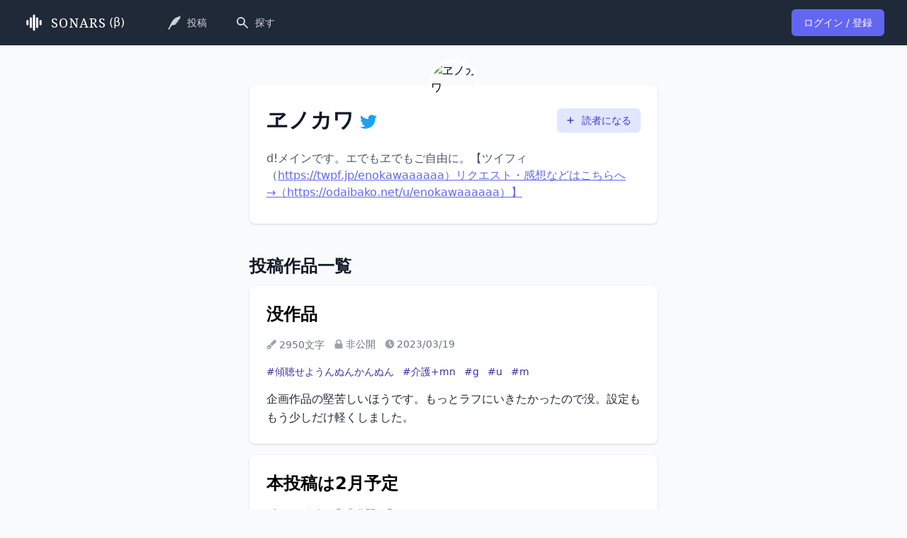

--- FILE ---
content_type: text/html; charset=utf-8
request_url: https://sonar-s.com/authors/049829a5-57b9-4d55-a6fb-68603e460738
body_size: 16929
content:
<!DOCTYPE html>
<html lang="ja" class="bg-gray-50">

<head>
  <script async src="https://www.googleoptimize.com/optimize.js?id=OPT-KLZHFBC"></script>
  <meta charset="utf-8">
  <meta http-equiv="X-UA-Compatible" content="IE=edge">
  <meta name="viewport" content="width=device-width, initial-scale=1.0">

  <link rel="preconnect" href="https://fonts.googleapis.com">
  <link rel="preconnect" href="https://fonts.gstatic.com" crossorigin>
<meta content="Ij8ELhsVJiI0GBk0CVIZF34OHlsjVTwrVOGoLmnVl5VNV0iVJTx1DfUh" name="csrf-token">

<title data-suffix=" - ソナーズ">ヱノカワの小説 - ソナーズ</title>

  <meta name="description" content="d!メインです。エでもヱでもご自由に。【ツイフィ（https://twpf.jp/enokawaaaaaa）リクエスト・感想などはこちらへ→（https://odaibako.net/u/enokawaaaaaa）】">

  <meta property="og:site_name" content="ソナーズ">
  <meta property="og:type" content="website">
  <meta property="og:title" content="ヱノカワの小説 - ソナーズ">
  <meta property="og:image" content="https://sonar-s.com/images/card-14b6a32109a29e8086ce083e4bbca978.png?vsn=d">
  <meta property="og:locale" content="ja_JP">

  <meta name="twitter:card" content="summary_large_image">
  <meta name="twitter:title" content="ヱノカワの小説 - ソナーズ">
  <meta name="twitter:description" content="d!メインです。エでもヱでもご自由に。【ツイフィ（https://twpf.jp/enokawaaaaaa）リクエスト・感想などはこちらへ→（https://odaibako.net/u/enokawaaaaaa）】">
  <meta name="twitter:image" content="https://sonar-s.com/images/card-14b6a32109a29e8086ce083e4bbca978.png?vsn=d">

  <script>(function(w,d,s,l,i){w[l]=w[l]||[];w[l].push({'gtm.start':
new Date().getTime(),event:'gtm.js'});var f=d.getElementsByTagName(s)[0],
j=d.createElement(s),dl=l!='dataLayer'?'&l='+l:'';j.async=true;j.src=
'https://www.googletagmanager.com/gtm.js?id='+i+dl;f.parentNode.insertBefore(j,f);
})(window,document,'script','dataLayer','GTM-MFV4GVN');</script>
  <link phx-track-static rel="stylesheet" href="/css/app-b6f0067bdc3eac5304411d4d1bd55777.css?vsn=d">
  <link rel="preload" href="https://fonts.googleapis.com/css2?family=Noto+Serif&display=swap&text=SONARS" as="style" onload="this.onload=null;this.rel='stylesheet'">
  <link rel="preload" href="https://fonts.googleapis.com/css2?family=Noto+Serif+JP:wght@400;700&display=swap" as="style" onload="this.onload=null;this.rel='stylesheet'">
  <noscript><link rel="stylesheet" href="styles.css"></noscript>
  <script defer phx-track-static type="text/javascript" src="/js/app-1b1d061f6c663b1e6e585fb87452cdf0.js?vsn=d"></script>
</head>

<body class="font-sans antialiased break-words">
  <noscript><iframe src="https://www.googletagmanager.com/ns.html?id=GTM-MFV4GVN" height="0" width="0" style="display:none;visibility:hidden"></iframe></noscript>
<div data-phx-main="true" data-phx-session="SFMyNTY.[base64].ZnbBvsRJbiwUSGHcxsAQaGAQKcmRgjXLjNE3V3iNwLA" data-phx-static="SFMyNTY.g2gDaAJhBXQAAAADZAAKYXNzaWduX25ld2wAAAABZAAMY3VycmVudF91c2VyamQABWZsYXNodAAAAABkAAJpZG0AAAAUcGh4LUdJeXotai1IeGY1X2RRRlJuBgCqAtLfmwFiAAFRgA.RMPVjDWCC0UPi3NcvjwN57Ml1McOQO7MOcX2Vgh5D7k" id="phx-GIyz-j-Hxf5_dQFR"><div class="flex flex-col min-h-screen">
  <nav class="bg-gray-800">
    <div class="max-w-7xl mx-auto px-4 sm:px-6 lg:px-8 border-b sm:border-none border-gray-700">
      <div class="relative flex items-center sm:justify-center h-16">
        <div class="flex items-stretch justify-start">
<a class="flex-shrink-0 flex items-center text-white" data-phx-link="redirect" data-phx-link-state="push" href="/">
<svg xmlns="http://www.w3.org/2000/svg" class="w-8 h-8 mr-2" viewBox="0 0 4096 4096"><g fill="currentColor"><path d="M2048 2506.66c106.81 0 194.02-87.212 194.02-194.02v-581.083c0-106.81-87.21-194.022-194.02-194.022-106.81 0-194.02 87.212-194.02 194.022v581.083c0 106.808 87.21 194.02 194.02 194.02Z"></path><path d="M2048 3015.721c106.81 0 194.02-87.212 194.02-194.02v-581.084c0-106.81-87.21-194.022-194.02-194.022-106.81 0-194.02 87.212-194.02 194.022V2821.7c0 106.809 87.21 194.021 194.02 194.021Z"></path><path d="M2048 3513.931c106.81 0 194.02-87.204 194.02-194.015v-581.083c0-106.81-87.21-194.021-194.02-194.021-106.81 0-194.02 87.21-194.02 194.02v581.084c0 106.811 87.21 194.015 194.02 194.015ZM3225.78 2535.304c106.809 0 194.025-87.212 194.025-194.02V1760.2c0-106.81-87.216-194.022-194.025-194.022-106.81 0-194.022 87.212-194.022 194.022v581.083c0 106.809 87.212 194.02 194.022 194.02ZM2048 2046.595c106.81 0 194.02-87.211 194.02-194.02V1271.49c0-106.81-87.21-194.02-194.02-194.02-106.81 0-194.02 87.21-194.02 194.02v581.083c0 106.81 87.21 194.021 194.02 194.021Z"></path><path d="M2048 1551.188c106.81 0 194.02-87.21 194.02-194.02V776.083c0-106.811-87.21-194.015-194.02-194.015-106.81 0-194.02 87.204-194.02 194.015v581.083c0 106.81 87.21 194.021 194.02 194.021ZM2629.394 2046.595c106.81 0 194.022-87.211 194.022-194.02V1271.49c0-106.81-87.212-194.02-194.022-194.02-106.808 0-194.02 87.21-194.02 194.02v581.083c0 106.81 87.212 194.021 194.02 194.021ZM2630.731 3015.721c106.81 0 194.022-87.212 194.022-194.02v-581.084c0-106.81-87.212-194.022-194.022-194.022-106.809 0-194.02 87.212-194.02 194.022V2821.7c0 106.809 87.211 194.021 194.02 194.021Z"></path><path d="M2630.063 2535.304c106.81 0 194.021-87.212 194.021-194.02V1760.2c0-106.81-87.212-194.022-194.02-194.022-106.81 0-194.021 87.212-194.021 194.022v581.083c0 106.809 87.21 194.02 194.02 194.02Z"></path><g><path d="M1464.6 2046.595c106.81 0 194.02-87.211 194.02-194.02V1271.49c0-106.81-87.21-194.02-194.02-194.02-106.809 0-194.02 87.21-194.02 194.02v581.083c0 106.81 87.21 194.021 194.02 194.021ZM1465.937 3015.721c106.81 0 194.02-87.212 194.02-194.02v-581.084c0-106.81-87.21-194.022-194.02-194.022-106.81 0-194.021 87.212-194.021 194.022V2821.7c0 106.809 87.212 194.021 194.02 194.021Z"></path><path d="M1465.269 2535.304c106.809 0 194.02-87.212 194.02-194.02V1760.2c0-106.81-87.211-194.022-194.02-194.022-106.81 0-194.022 87.212-194.022 194.022v581.083c0 106.809 87.212 194.02 194.022 194.02Z"></path></g><path d="M870.22 2531.159c106.81 0 194.022-87.212 194.022-194.022v-581.083c0-106.81-87.212-194.021-194.022-194.021-106.809 0-194.025 87.212-194.025 194.02v581.084c0 106.81 87.216 194.022 194.025 194.022Z"></path></g></svg> <span id="sonars-logo" class="mr-1">SONARS</span>(β)
</a>
        </div>

        <ul class="hidden sm:ml-6 lg:ml-12 sm:flex flex-1 space-x-4">
  

          
  <li class="">
  <a class="flex items-center hover:bg-gray-700 text-gray-300 hover:text-white text-sm font-medium px-3 py-2 rounded-md" data-phx-link="redirect" data-phx-link-state="push" href="/novels/new">
    
    <svg class="w-5 h-5" xmlns="http://www.w3.org/2000/svg" viewBox="0 0 512 512" fill="currentColor">
  <g>
    <path d="M473.818,0.003c0,0-18.578,28.297-139.938,70.172c-123.719,42.688-199.875,216.406-199.875,216.406
      c-18.344,35.578-90.813,183.453-90.813,183.453c-19.953,38.172,16.625,60.734,38.063,21.313
      c41.156-75.703,67.688-144.875,130.25-146.844c91.219-2.875,153.609-84.109,133.984-80.359
      c-25.844,11.484-82.781,0.875-49.234-4.391c80.531-6.594,130.125-68.297,113.969-72.5c-28.563,11.219-55.172,0.578-60.391-2.656
      C491.959,166.987,473.818,0.003,473.818,0.003z"></path>
  </g>
</svg> <span class="ml-2">投稿</span>
  
  </a>
</li>

          <li class="">
  <a class="flex items-center hover:bg-gray-700 text-gray-300 hover:text-white text-sm font-medium px-3 py-2 rounded-md" data-phx-link="redirect" data-phx-link-state="push" href="/novels">
    
  <svg class="w-5 h-5" xmlns="http://www.w3.org/2000/svg" viewBox="0 0 20 20" fill="currentColor">
  <path fill-rule="evenodd" d="M8 4a4 4 0 100 8 4 4 0 000-8zM2 8a6 6 0 1110.89 3.476l4.817 4.817a1 1 0 01-1.414 1.414l-4.816-4.816A6 6 0 012 8z" clip-rule="evenodd"></path>
</svg> <span class="ml-2">探す</span>

  </a>
</li>
        
</ul>

        <div class="absolute inset-y-0 right-0 flex items-center pr-2 sm:static sm:inset-auto sm:ml-6 sm:pr-0">

          <div>
<a class="bg-indigo-500 hover:bg-indigo-600 focus:ring-indigo-400 inline-flex items-center px-4 py-2 border border-transparent shadow-sm text-sm font-medium rounded-md text-white focus:outline-none focus:ring-2 focus:ring-offset-2" href="/session/new">
  <span>ログイン / 登録</span>
</a>
          </div>

        </div>
      </div>
    </div>

      <ul class="sm:hidden flex py-3 px-4 space-x-2 overflow-x-scroll flex-nowrap">
  

        
  <li class="mobile-nav-item">
  <a class="flex items-center hover:bg-gray-700 text-gray-300 hover:text-white text-sm font-medium px-3 py-3 rounded-md justify-center" data-phx-link="redirect" data-phx-link-state="push" href="/novels/new">
    
    <svg class="w-5 h-5" xmlns="http://www.w3.org/2000/svg" viewBox="0 0 512 512" fill="currentColor">
  <g>
    <path d="M473.818,0.003c0,0-18.578,28.297-139.938,70.172c-123.719,42.688-199.875,216.406-199.875,216.406
      c-18.344,35.578-90.813,183.453-90.813,183.453c-19.953,38.172,16.625,60.734,38.063,21.313
      c41.156-75.703,67.688-144.875,130.25-146.844c91.219-2.875,153.609-84.109,133.984-80.359
      c-25.844,11.484-82.781,0.875-49.234-4.391c80.531-6.594,130.125-68.297,113.969-72.5c-28.563,11.219-55.172,0.578-60.391-2.656
      C491.959,166.987,473.818,0.003,473.818,0.003z"></path>
  </g>
</svg> <span class="ml-2">投稿</span>
  
  </a>
</li>

        <li class="mobile-nav-item">
  <a class="flex items-center hover:bg-gray-700 text-gray-300 hover:text-white text-sm font-medium px-3 py-3 rounded-md justify-center" data-phx-link="redirect" data-phx-link-state="push" href="/novels">
    
  <svg class="w-5 h-5" xmlns="http://www.w3.org/2000/svg" viewBox="0 0 20 20" fill="currentColor">
  <path fill-rule="evenodd" d="M8 4a4 4 0 100 8 4 4 0 000-8zM2 8a6 6 0 1110.89 3.476l4.817 4.817a1 1 0 01-1.414 1.414l-4.816-4.816A6 6 0 012 8z" clip-rule="evenodd"></path>
</svg> <span class="ml-2">探す</span>

  </a>
</li>
      
</ul>

  </nav>


  <main class="flex-1 overflow-x-hidden">
<div class="bg-gray-50 pt-4 sm:pt-6 pb-20 px-4 sm:px-6 lg:pb-28 lg:px-8">
  <div id="author" class="mt-8 relative bg-white shadow rounded-lg max-w-xl mx-auto">
  <div class="absolute -top-8 z-0 w-full flex justify-center">
    <span class="sr-only">ヱノカワ</span>
    <img class="h-16 w-16 rounded-full overflow-hidden object-cover ring-4 ring-white" src="https://pbs.twimg.com/profile_images/1362980517616881665/AjQ-CWNz_normal.jpg" alt="ヱノカワ">
  </div>

  <div class="px-4 sm:px-6 pt-8 pb-6 sm:pb-8">
    <div class="flex justify-between">
      <div class="flex items-center">
        <h1 class="text-3xl font-bold text-gray-900 mr-2">
          ヱノカワ
        </h1>

        <a href="https://twitter.com/i/user/1285810395471425536" target="_blank" rel="noopener noreferrer" class="">
          <svg xmlns="http://www.w3.org/2000/svg" class="w-6 h-6 text-twitter-base -mb-1" viewBox="0 0 512 512" fill="currentColor"><!-- Font Awesome Free 5.15.3 by @fontawesome - https://fontawesome.com License - https://fontawesome.com/license/free (Icons: CC BY 4.0, Fonts: SIL OFL 1.1, Code: MIT License) --><path d="M459.37 151.716c.325 4.548.325 9.097.325 13.645 0 138.72-105.583 298.558-298.558 298.558-59.452 0-114.68-17.219-161.137-47.106 8.447.974 16.568 1.299 25.34 1.299 49.055 0 94.213-16.568 130.274-44.832-46.132-.975-84.792-31.188-98.112-72.772 6.498.974 12.995 1.624 19.818 1.624 9.421 0 18.843-1.3 27.614-3.573-48.081-9.747-84.143-51.98-84.143-102.985v-1.299c13.969 7.797 30.214 12.67 47.431 13.319-28.264-18.843-46.781-51.005-46.781-87.391 0-19.492 5.197-37.36 14.294-52.954 51.655 63.675 129.3 105.258 216.365 109.807-1.624-7.797-2.599-15.918-2.599-24.04 0-57.828 46.782-104.934 104.934-104.934 30.213 0 57.502 12.67 76.67 33.137 23.715-4.548 46.456-13.32 66.599-25.34-7.798 24.366-24.366 44.833-46.132 57.827 21.117-2.273 41.584-8.122 60.426-16.243-14.292 20.791-32.161 39.308-52.628 54.253z"></path></svg>
        </a>
      </div>

      <div class="flex items-center">
        
          <div>
  <button type="button" class="inline-flex items-center px-3 py-2 border border-transparent shadow-sm text-sm leading-4 font-medium rounded-md text-indigo-700 bg-indigo-100 hover:bg-indigo-200 focus:outline-none focus:ring-2 focus:ring-offset-2 focus:ring-indigo-500" phx-click="require-authentication" phx-target="1">
  <svg class="-ml-0.5 mr-2 h-4 w-4" xmlns="http://www.w3.org/2000/svg" fill="none" viewBox="0 0 24 24" stroke="currentColor">
  <path stroke-linecap="round" stroke-linejoin="round" stroke-width="2" d="M12 6v6m0 0v6m0-6h6m-6 0H6"></path>
</svg>
  読者になる
</button>
  <div id="modal-for-subscribe-button" class="hidden fixed z-10 inset-0 overflow-y-auto scrolling-touch" aria-labelledby="modal-modal-for-subscribe-button-title" role="dialog" aria-modal="true" phx-hook="ModalHook" phx-window-keyup="[[&quot;dispatch&quot;,{&quot;event&quot;:&quot;modal:close&quot;,&quot;to&quot;:&quot;#modal-for-subscribe-button&quot;}],[&quot;transition&quot;,{&quot;time&quot;:0,&quot;to&quot;:&quot;#modal-for-subscribe-button-overlay&quot;,&quot;transition&quot;:[[&quot;ease-in&quot;,&quot;duration-200&quot;],[&quot;opacity-100&quot;],[&quot;opacity-0&quot;]]}],[&quot;transition&quot;,{&quot;time&quot;:0,&quot;to&quot;:&quot;#modal-for-subscribe-button-content&quot;,&quot;transition&quot;:[[&quot;transition&quot;,&quot;ease-in&quot;,&quot;duration-200&quot;],[&quot;opacity-100&quot;,&quot;translate-y-0&quot;,&quot;sm:scale-100&quot;],[&quot;opacity-0&quot;,&quot;translate-y-4&quot;,&quot;sm:translate-y-0&quot;,&quot;sm:scale-95&quot;]]}],[&quot;transition&quot;,{&quot;time&quot;:200,&quot;to&quot;:&quot;#modal-for-subscribe-button-overlay&quot;,&quot;transition&quot;:[[&quot;noop&quot;],[&quot;noop&quot;],[&quot;hidden&quot;]]}],[&quot;transition&quot;,{&quot;time&quot;:200,&quot;to&quot;:&quot;#modal-for-subscribe-button-content&quot;,&quot;transition&quot;:[[&quot;noop&quot;],[&quot;noop&quot;],[&quot;hidden&quot;]]}],[&quot;transition&quot;,{&quot;time&quot;:200,&quot;to&quot;:&quot;#modal-for-subscribe-button&quot;,&quot;transition&quot;:[[&quot;noop&quot;],[&quot;noop&quot;],[&quot;hidden&quot;]]}]]" phx-key="escape" data-show-command="[[&quot;remove_class&quot;,{&quot;names&quot;:[&quot;hidden&quot;],&quot;time&quot;:0,&quot;to&quot;:&quot;#modal-for-subscribe-button&quot;,&quot;transition&quot;:[[],[],[]]}],[&quot;remove_class&quot;,{&quot;names&quot;:[&quot;hidden&quot;],&quot;time&quot;:0,&quot;to&quot;:&quot;#modal-for-subscribe-button-overlay&quot;,&quot;transition&quot;:[[],[],[]]}],[&quot;remove_class&quot;,{&quot;names&quot;:[&quot;hidden&quot;],&quot;time&quot;:0,&quot;to&quot;:&quot;#modal-for-subscribe-button-content&quot;,&quot;transition&quot;:[[],[],[]]}],[&quot;dispatch&quot;,{&quot;event&quot;:&quot;modal:open&quot;,&quot;to&quot;:&quot;#modal-for-subscribe-button&quot;}],[&quot;transition&quot;,{&quot;time&quot;:0,&quot;to&quot;:&quot;#modal-for-subscribe-button-overlay&quot;,&quot;transition&quot;:[[&quot;ease-out&quot;,&quot;duration-300&quot;],[&quot;opacity-0&quot;],[&quot;opacity-100&quot;]]}],[&quot;transition&quot;,{&quot;time&quot;:0,&quot;to&quot;:&quot;#modal-for-subscribe-button-content&quot;,&quot;transition&quot;:[[&quot;transition&quot;,&quot;ease-out&quot;,&quot;duration-300&quot;],[&quot;opacity-0&quot;,&quot;translate-y-4&quot;,&quot;sm:translate-y-0&quot;,&quot;sm:scale-95&quot;],[&quot;opacity-100&quot;,&quot;translate-y-0&quot;,&quot;sm:scale-100&quot;]]}]]" phx-remove="[[&quot;dispatch&quot;,{&quot;event&quot;:&quot;modal:close&quot;,&quot;to&quot;:&quot;#modal-for-subscribe-button&quot;}]]">
  <div class="flex items-end justify-center min-h-full pt-4 px-4 pb-20 text-center sm:block sm:p-0">
    <div id="modal-for-subscribe-button-overlay" class="hidden fixed inset-0 bg-gray-500 bg-opacity-75 transition-opacity" phx-click="[[&quot;dispatch&quot;,{&quot;event&quot;:&quot;modal:close&quot;,&quot;to&quot;:&quot;#modal-for-subscribe-button&quot;}],[&quot;transition&quot;,{&quot;time&quot;:0,&quot;to&quot;:&quot;#modal-for-subscribe-button-overlay&quot;,&quot;transition&quot;:[[&quot;ease-in&quot;,&quot;duration-200&quot;],[&quot;opacity-100&quot;],[&quot;opacity-0&quot;]]}],[&quot;transition&quot;,{&quot;time&quot;:0,&quot;to&quot;:&quot;#modal-for-subscribe-button-content&quot;,&quot;transition&quot;:[[&quot;transition&quot;,&quot;ease-in&quot;,&quot;duration-200&quot;],[&quot;opacity-100&quot;,&quot;translate-y-0&quot;,&quot;sm:scale-100&quot;],[&quot;opacity-0&quot;,&quot;translate-y-4&quot;,&quot;sm:translate-y-0&quot;,&quot;sm:scale-95&quot;]]}],[&quot;transition&quot;,{&quot;time&quot;:200,&quot;to&quot;:&quot;#modal-for-subscribe-button-overlay&quot;,&quot;transition&quot;:[[&quot;noop&quot;],[&quot;noop&quot;],[&quot;hidden&quot;]]}],[&quot;transition&quot;,{&quot;time&quot;:200,&quot;to&quot;:&quot;#modal-for-subscribe-button-content&quot;,&quot;transition&quot;:[[&quot;noop&quot;],[&quot;noop&quot;],[&quot;hidden&quot;]]}],[&quot;transition&quot;,{&quot;time&quot;:200,&quot;to&quot;:&quot;#modal-for-subscribe-button&quot;,&quot;transition&quot;:[[&quot;noop&quot;],[&quot;noop&quot;],[&quot;hidden&quot;]]}]]" aria-hidden="true"></div>

    <!-- This element is to trick the browser into centering the modal contents. -->
    <span class="hidden sm:inline-block sm:align-middle sm:h-screen" aria-hidden="true">&#8203;</span>

    <div id="modal-for-subscribe-button-content" class="hidden inline-block align-bottom bg-white rounded-lg text-left overflow-hidden shadow-xl transform transition-all sm:my-8 sm:align-middle sm:max-w-lg sm:w-full">
      
  <div class="bg-white px-4 pt-5 pb-4 sm:p-6 sm:pb-4">
    <div class="sm:flex sm:items-start">
  <div class="mt-3 text-center sm:mt-0 sm:ml-4 sm:text-left">
    <h3 class="text-lg leading-6 font-medium text-gray-900" id="modal-modal-for-subscribe-button-title">
      読者になりますか？
    </h3>
  </div>
</div>

    <ul class="mt-5 sm:ml-4">
      <li class="flex items-start mb-3">
  <svg class="w-5 h-5 text-blue-400 mr-1.5" xmlns="http://www.w3.org/2000/svg" viewBox="0 0 20 20" fill="currentColor">
  <path fill-rule="evenodd" d="M18 10a8 8 0 11-16 0 8 8 0 0116 0zm-7-4a1 1 0 11-2 0 1 1 0 012 0zM9 9a1 1 0 000 2v3a1 1 0 001 1h1a1 1 0 100-2v-3a1 1 0 00-1-1H9z" clip-rule="evenodd"></path>
</svg>
  <div class="text-sm flex-1">読者になると、この作者の作品が「ホーム」に表示されます。</div>
</li>
      <li class="flex items-start mb-3">
  <svg class="w-5 h-5 text-blue-400 mr-1.5" xmlns="http://www.w3.org/2000/svg" viewBox="0 0 20 20" fill="currentColor">
  <path fill-rule="evenodd" d="M18 10a8 8 0 11-16 0 8 8 0 0116 0zm-7-4a1 1 0 11-2 0 1 1 0 012 0zM9 9a1 1 0 000 2v3a1 1 0 001 1h1a1 1 0 100-2v-3a1 1 0 00-1-1H9z" clip-rule="evenodd"></path>
</svg>
  <div class="text-sm flex-1">読者になったことは誰にも公開されず、この作者にも知られることはありません。</div>
</li>
    </ul>
  </div>
  <div class="bg-gray-50 px-4 py-3 sm:px-6 sm:flex sm:flex-row-reverse">
  
    <button type="button" class="w-full inline-flex justify-center rounded-md border border-transparent shadow-sm px-4 py-2 bg-indigo-600 text-base font-medium text-white hover:bg-indigo-700 focus:outline-none focus:ring-2 focus:ring-offset-2 focus:ring-indigo-500 sm:ml-3 sm:w-auto sm:text-sm" phx-click="[[&quot;push&quot;,{&quot;event&quot;:&quot;subscribe&quot;,&quot;target&quot;:1}],[&quot;dispatch&quot;,{&quot;event&quot;:&quot;modal:close&quot;,&quot;to&quot;:&quot;#modal-for-subscribe-button&quot;}],[&quot;transition&quot;,{&quot;time&quot;:0,&quot;to&quot;:&quot;#modal-for-subscribe-button-overlay&quot;,&quot;transition&quot;:[[&quot;ease-in&quot;,&quot;duration-200&quot;],[&quot;opacity-100&quot;],[&quot;opacity-0&quot;]]}],[&quot;transition&quot;,{&quot;time&quot;:0,&quot;to&quot;:&quot;#modal-for-subscribe-button-content&quot;,&quot;transition&quot;:[[&quot;transition&quot;,&quot;ease-in&quot;,&quot;duration-200&quot;],[&quot;opacity-100&quot;,&quot;translate-y-0&quot;,&quot;sm:scale-100&quot;],[&quot;opacity-0&quot;,&quot;translate-y-4&quot;,&quot;sm:translate-y-0&quot;,&quot;sm:scale-95&quot;]]}],[&quot;transition&quot;,{&quot;time&quot;:200,&quot;to&quot;:&quot;#modal-for-subscribe-button-overlay&quot;,&quot;transition&quot;:[[&quot;noop&quot;],[&quot;noop&quot;],[&quot;hidden&quot;]]}],[&quot;transition&quot;,{&quot;time&quot;:200,&quot;to&quot;:&quot;#modal-for-subscribe-button-content&quot;,&quot;transition&quot;:[[&quot;noop&quot;],[&quot;noop&quot;],[&quot;hidden&quot;]]}],[&quot;transition&quot;,{&quot;time&quot;:200,&quot;to&quot;:&quot;#modal-for-subscribe-button&quot;,&quot;transition&quot;:[[&quot;noop&quot;],[&quot;noop&quot;],[&quot;hidden&quot;]]}]]">
      読者になる
    </button>
    <button type="button" class="mt-3 w-full inline-flex justify-center rounded-md border border-gray-300 shadow-sm px-4 py-2 bg-white text-base font-medium text-gray-700 hover:bg-gray-50 focus:outline-none focus:ring-2 focus:ring-offset-2 focus:ring-indigo-500 sm:mt-0 sm:ml-3 sm:w-auto sm:text-sm" phx-click="[[&quot;dispatch&quot;,{&quot;event&quot;:&quot;modal:close&quot;,&quot;to&quot;:&quot;#modal-for-subscribe-button&quot;}],[&quot;transition&quot;,{&quot;time&quot;:0,&quot;to&quot;:&quot;#modal-for-subscribe-button-overlay&quot;,&quot;transition&quot;:[[&quot;ease-in&quot;,&quot;duration-200&quot;],[&quot;opacity-100&quot;],[&quot;opacity-0&quot;]]}],[&quot;transition&quot;,{&quot;time&quot;:0,&quot;to&quot;:&quot;#modal-for-subscribe-button-content&quot;,&quot;transition&quot;:[[&quot;transition&quot;,&quot;ease-in&quot;,&quot;duration-200&quot;],[&quot;opacity-100&quot;,&quot;translate-y-0&quot;,&quot;sm:scale-100&quot;],[&quot;opacity-0&quot;,&quot;translate-y-4&quot;,&quot;sm:translate-y-0&quot;,&quot;sm:scale-95&quot;]]}],[&quot;transition&quot;,{&quot;time&quot;:200,&quot;to&quot;:&quot;#modal-for-subscribe-button-overlay&quot;,&quot;transition&quot;:[[&quot;noop&quot;],[&quot;noop&quot;],[&quot;hidden&quot;]]}],[&quot;transition&quot;,{&quot;time&quot;:200,&quot;to&quot;:&quot;#modal-for-subscribe-button-content&quot;,&quot;transition&quot;:[[&quot;noop&quot;],[&quot;noop&quot;],[&quot;hidden&quot;]]}],[&quot;transition&quot;,{&quot;time&quot;:200,&quot;to&quot;:&quot;#modal-for-subscribe-button&quot;,&quot;transition&quot;:[[&quot;noop&quot;],[&quot;noop&quot;],[&quot;hidden&quot;]]}]]">
  
      読者にならない
    
  </button>
  
</div>

    </div>
  </div>
</div>
</div>
        
      </div>
    </div>

    <p class="mt-4 sm:mt-6 text-sm sm:text-base text-gray-600 whitespace-pre-wrap">d!メインです。エでもヱでもご自由に。【ツイフィ（<a class="text-indigo-500 hover:text-indigo-700 underline" href="https://twpf.jp/enokawaaaaaa）リクエスト・感想などはこちらへ→（https://odaibako.net/u/enokawaaaaaa）】" rel="noreferrer noopener" target="_blank">https://twpf.jp/enokawaaaaaa）リクエスト・感想などはこちらへ→（https://odaibako.net/u/enokawaaaaaa）】</a></p>
  </div>
</div>

  

  <div class="relative max-w-xl mx-auto mt-12">
  <div class="flex">
    <h2 class="text-2xl leading-6 font-bold text-gray-900">
      投稿作品一覧
    </h2>

    
  </div>

  <ul id="novels" class="mt-4 space-y-4" phx-update="append">
    
      <li id="338aa5d1-cef8-410e-8063-d983211259a6" class="bg-white overflow-hidden shadow rounded-lg">
  <div class="px-4 py-5 sm:p-6">
    <div class="flex items-top space-x-2">
      <div class="flex-1">
        <a class="text-2xl font-bold line-clamp-2" data-phx-link="redirect" data-phx-link-state="push" href="/novels/338aa5d1-cef8-410e-8063-d983211259a6">
          没作品
        </a>
      </div>

      
    </div>

    <div class="mt-3 sm:mt-4 text-sm space-y-1">
      <div class="space-x-2">
        <span class="text-gray-500 inline-flex items-center">
          <svg xmlns="http://www.w3.org/2000/svg" class="h-3.5 w-3.5 text-gray-400 mr-1" fill="currentColor" viewBox="0 0 512 512"><!-- Font Awesome Free 5.15.3 by @fontawesome - https://fontawesome.com License - https://fontawesome.com/license/free (Icons: CC BY 4.0, Fonts: SIL OFL 1.1, Code: MIT License) --><path d="M79.18 282.94a32.005 32.005 0 0 0-20.24 20.24L0 480l4.69 4.69 92.89-92.89c-.66-2.56-1.57-5.03-1.57-7.8 0-17.67 14.33-32 32-32s32 14.33 32 32-14.33 32-32 32c-2.77 0-5.24-.91-7.8-1.57l-92.89 92.89L32 512l176.82-58.94a31.983 31.983 0 0 0 20.24-20.24l33.07-84.07-98.88-98.88-84.07 33.07zM369.25 28.32L186.14 227.81l97.85 97.85 199.49-183.11C568.4 67.48 443.73-55.94 369.25 28.32z"></path></svg>2950文字
        </span>
        <span class="text-gray-500 inline-flex items-center">
          <svg class="h-4 w-4 text-gray-400 mr-0.5" xmlns="http://www.w3.org/2000/svg" viewBox="0 0 20 20" fill="currentColor">
  <path fill-rule="evenodd" d="M5 9V7a5 5 0 0110 0v2a2 2 0 012 2v5a2 2 0 01-2 2H5a2 2 0 01-2-2v-5a2 2 0 012-2zm8-2v2H7V7a3 3 0 016 0z" clip-rule="evenodd"></path>
</svg>非公開
        </span>
        <span class="text-gray-500 inline-flex items-center">
          <svg class="h-4 w-4 text-gray-400 mr-0.5" xmlns="http://www.w3.org/2000/svg" viewBox="0 0 20 20" fill="currentColor">
  <path fill-rule="evenodd" d="M10 18a8 8 0 100-16 8 8 0 000 16zm1-12a1 1 0 10-2 0v4a1 1 0 00.293.707l2.828 2.829a1 1 0 101.415-1.415L11 9.586V6z" clip-rule="evenodd"></path>
</svg><time datetime="2023-03-19T01:09:24Z">
  2023/03/19
</time>
        </span>
      </div>
    </div>

    <ul class="text-sm flex flex-wrap mt-4">
      
        <li class="flex-none mr-3">
          <a class="text-indigo-800" data-phx-link="redirect" data-phx-link-state="push" href="/novels?tags=%E5%82%BE%E8%81%B4%E3%81%9B%E3%82%88%E3%81%86%E3%82%93%E3%81%AC%E3%82%93%E3%81%8B%E3%82%93%E3%81%AC%E3%82%93">
            #傾聴せようんぬんかんぬん
          </a>
        </li>
      
        <li class="flex-none mr-3">
          <a class="text-indigo-800" data-phx-link="redirect" data-phx-link-state="push" href="/novels?tags=%E4%BB%8B%E8%AD%B7%2Bmn">
            #介護+mn
          </a>
        </li>
      
        <li class="flex-none mr-3">
          <a class="text-indigo-800" data-phx-link="redirect" data-phx-link-state="push" href="/novels?tags=g">
            #g
          </a>
        </li>
      
        <li class="flex-none mr-3">
          <a class="text-indigo-800" data-phx-link="redirect" data-phx-link-state="push" href="/novels?tags=u">
            #u
          </a>
        </li>
      
        <li class="flex-none mr-3">
          <a class="text-indigo-800" data-phx-link="redirect" data-phx-link-state="push" href="/novels?tags=m">
            #m
          </a>
        </li>
      
    </ul>

    <a class="block mt-4 text-sm sm:text-base text-gray-800" data-phx-link="redirect" data-phx-link-state="push" href="/novels/338aa5d1-cef8-410e-8063-d983211259a6">
      <p class="leading-relaxed">企画作品の堅苦しいほうです。もっとラフにいきたかったので没。設定ももう少しだけ軽くしました。</p>
    </a>

    
  </div>
</li>
    
      <li id="f7d89c58-0824-4a46-9011-e7bf493fe6a1" class="bg-white overflow-hidden shadow rounded-lg">
  <div class="px-4 py-5 sm:p-6">
    <div class="flex items-top space-x-2">
      <div class="flex-1">
        <a class="text-2xl font-bold line-clamp-2" data-phx-link="redirect" data-phx-link-state="push" href="/novels/f7d89c58-0824-4a46-9011-e7bf493fe6a1">
          本投稿は2月予定
        </a>
      </div>

      
    </div>

    <div class="mt-3 sm:mt-4 text-sm space-y-1">
      <div class="space-x-2">
        <span class="text-gray-500 inline-flex items-center">
          <svg xmlns="http://www.w3.org/2000/svg" class="h-3.5 w-3.5 text-gray-400 mr-1" fill="currentColor" viewBox="0 0 512 512"><!-- Font Awesome Free 5.15.3 by @fontawesome - https://fontawesome.com License - https://fontawesome.com/license/free (Icons: CC BY 4.0, Fonts: SIL OFL 1.1, Code: MIT License) --><path d="M79.18 282.94a32.005 32.005 0 0 0-20.24 20.24L0 480l4.69 4.69 92.89-92.89c-.66-2.56-1.57-5.03-1.57-7.8 0-17.67 14.33-32 32-32s32 14.33 32 32-14.33 32-32 32c-2.77 0-5.24-.91-7.8-1.57l-92.89 92.89L32 512l176.82-58.94a31.983 31.983 0 0 0 20.24-20.24l33.07-84.07-98.88-98.88-84.07 33.07zM369.25 28.32L186.14 227.81l97.85 97.85 199.49-183.11C568.4 67.48 443.73-55.94 369.25 28.32z"></path></svg>3029文字
        </span>
        <span class="text-gray-500 inline-flex items-center">
          <svg class="h-4 w-4 text-gray-400 mr-0.5" xmlns="http://www.w3.org/2000/svg" viewBox="0 0 20 20" fill="currentColor">
  <path fill-rule="evenodd" d="M5 9V7a5 5 0 0110 0v2a2 2 0 012 2v5a2 2 0 01-2 2H5a2 2 0 01-2-2v-5a2 2 0 012-2zm8-2v2H7V7a3 3 0 016 0z" clip-rule="evenodd"></path>
</svg>非公開
        </span>
        <span class="text-gray-500 inline-flex items-center">
          <svg class="h-4 w-4 text-gray-400 mr-0.5" xmlns="http://www.w3.org/2000/svg" viewBox="0 0 20 20" fill="currentColor">
  <path fill-rule="evenodd" d="M10 18a8 8 0 100-16 8 8 0 000 16zm1-12a1 1 0 10-2 0v4a1 1 0 00.293.707l2.828 2.829a1 1 0 101.415-1.415L11 9.586V6z" clip-rule="evenodd"></path>
</svg><time datetime="2023-02-01T15:08:41Z">
  2023/02/02
</time>
        </span>
      </div>
    </div>

    <ul class="text-sm flex flex-wrap mt-4">
      
        <li class="flex-none mr-3">
          <a class="text-indigo-800" data-phx-link="redirect" data-phx-link-state="push" href="/novels?tags=%E7%8F%BE%E3%83%91%E3%83%AD%E4%B8%96%E7%95%8C%E7%B7%9A">
            #現パロ世界線
          </a>
        </li>
      
        <li class="flex-none mr-3">
          <a class="text-indigo-800" data-phx-link="redirect" data-phx-link-state="push" href="/novels?tags=%E7%85%BD%E3%82%8A%E7%B5%84%E3%83%A1%E3%82%A4%E3%83%B3%E3%81%AE%E3%81%AF%E3%81%9A%E3%81%A7%E3%81%97%E3%81%9F">
            #煽り組メインのはずでした
          </a>
        </li>
      
        <li class="flex-none mr-3">
          <a class="text-indigo-800" data-phx-link="redirect" data-phx-link-state="push" href="/novels?tags=sha">
            #sha
          </a>
        </li>
      
        <li class="flex-none mr-3">
          <a class="text-indigo-800" data-phx-link="redirect" data-phx-link-state="push" href="/novels?tags=pi">
            #pi
          </a>
        </li>
      
        <li class="flex-none mr-3">
          <a class="text-indigo-800" data-phx-link="redirect" data-phx-link-state="push" href="/novels?tags=em">
            #em
          </a>
        </li>
      
    </ul>

    <a class="block mt-4 text-sm sm:text-base text-gray-800" data-phx-link="redirect" data-phx-link-state="push" href="/novels/f7d89c58-0824-4a46-9011-e7bf493fe6a1">
      <p class="leading-relaxed">この前のアンケートにより没になった部分です。好きなところがあったらお気軽にいいねしてくださいまし。参考にさせていただきます。</p>
    </a>

    
  </div>
</li>
    
      <li id="ecbbd1f5-6976-468c-9b3e-bb3c77ae16de" class="bg-white overflow-hidden shadow rounded-lg">
  <div class="px-4 py-5 sm:p-6">
    <div class="flex items-top space-x-2">
      <div class="flex-1">
        <a class="text-2xl font-bold line-clamp-2" data-phx-link="redirect" data-phx-link-state="push" href="/novels/ecbbd1f5-6976-468c-9b3e-bb3c77ae16de">
          のーたいとる
        </a>
      </div>

      
    </div>

    <div class="mt-3 sm:mt-4 text-sm space-y-1">
      <div class="space-x-2">
        <span class="text-gray-500 inline-flex items-center">
          <svg xmlns="http://www.w3.org/2000/svg" class="h-3.5 w-3.5 text-gray-400 mr-1" fill="currentColor" viewBox="0 0 512 512"><!-- Font Awesome Free 5.15.3 by @fontawesome - https://fontawesome.com License - https://fontawesome.com/license/free (Icons: CC BY 4.0, Fonts: SIL OFL 1.1, Code: MIT License) --><path d="M79.18 282.94a32.005 32.005 0 0 0-20.24 20.24L0 480l4.69 4.69 92.89-92.89c-.66-2.56-1.57-5.03-1.57-7.8 0-17.67 14.33-32 32-32s32 14.33 32 32-14.33 32-32 32c-2.77 0-5.24-.91-7.8-1.57l-92.89 92.89L32 512l176.82-58.94a31.983 31.983 0 0 0 20.24-20.24l33.07-84.07-98.88-98.88-84.07 33.07zM369.25 28.32L186.14 227.81l97.85 97.85 199.49-183.11C568.4 67.48 443.73-55.94 369.25 28.32z"></path></svg>4014文字
        </span>
        <span class="text-gray-500 inline-flex items-center">
          <svg class="h-4 w-4 text-gray-400 mr-0.5" xmlns="http://www.w3.org/2000/svg" viewBox="0 0 20 20" fill="currentColor">
  <path fill-rule="evenodd" d="M5 9V7a5 5 0 0110 0v2a2 2 0 012 2v5a2 2 0 01-2 2H5a2 2 0 01-2-2v-5a2 2 0 012-2zm8-2v2H7V7a3 3 0 016 0z" clip-rule="evenodd"></path>
</svg>非公開
        </span>
        <span class="text-gray-500 inline-flex items-center">
          <svg class="h-4 w-4 text-gray-400 mr-0.5" xmlns="http://www.w3.org/2000/svg" viewBox="0 0 20 20" fill="currentColor">
  <path fill-rule="evenodd" d="M10 18a8 8 0 100-16 8 8 0 000 16zm1-12a1 1 0 10-2 0v4a1 1 0 00.293.707l2.828 2.829a1 1 0 101.415-1.415L11 9.586V6z" clip-rule="evenodd"></path>
</svg><time datetime="2023-01-24T06:06:38Z">
  2023/01/24
</time>
        </span>
      </div>
    </div>

    <ul class="text-sm flex flex-wrap mt-4">
      
        <li class="flex-none mr-3">
          <a class="text-indigo-800" data-phx-link="redirect" data-phx-link-state="push" href="/novels?tags=%E2%9A%A0%EF%B8%8E%E8%BB%8D%E3%83%91%E3%83%AD%E4%B8%96%E7%95%8C%E7%B7%9A">
            #⚠︎軍パロ世界線
          </a>
        </li>
      
        <li class="flex-none mr-3">
          <a class="text-indigo-800" data-phx-link="redirect" data-phx-link-state="push" href="/novels?tags=%E5%98%94%E5%90%90%E6%8F%8F%E5%86%99%E6%B3%A8%E6%84%8F">
            #嘔吐描写注意
          </a>
        </li>
      
        <li class="flex-none mr-3">
          <a class="text-indigo-800" data-phx-link="redirect" data-phx-link-state="push" href="/novels?tags=%E4%BB%8B%E8%AD%B7">
            #介護
          </a>
        </li>
      
        <li class="flex-none mr-3">
          <a class="text-indigo-800" data-phx-link="redirect" data-phx-link-state="push" href="/novels?tags=g">
            #g
          </a>
        </li>
      
        <li class="flex-none mr-3">
          <a class="text-indigo-800" data-phx-link="redirect" data-phx-link-state="push" href="/novels?tags=u">
            #u
          </a>
        </li>
      
    </ul>

    <a class="block mt-4 text-sm sm:text-base text-gray-800" data-phx-link="redirect" data-phx-link-state="push" href="/novels/ecbbd1f5-6976-468c-9b3e-bb3c77ae16de">
      <p class="leading-relaxed">短かったのでこちらで投稿します。タイトルは諦めました。
介護組の体調不良ネタ。より彩度の低い方が被害者です、お気をつけください。</p>
    </a>

    
  </div>
</li>
    
      <li id="f29a7cb9-4d5a-4177-8463-4316ee4ae159" class="bg-white overflow-hidden shadow rounded-lg">
  <div class="px-4 py-5 sm:p-6">
    <div class="flex items-top space-x-2">
      <div class="flex-1">
        <a class="text-2xl font-bold line-clamp-2" data-phx-link="redirect" data-phx-link-state="push" href="/novels/f29a7cb9-4d5a-4177-8463-4316ee4ae159">
          おやすみ宣言
        </a>
      </div>

      
    </div>

    <div class="mt-3 sm:mt-4 text-sm space-y-1">
      <div class="space-x-2">
        <span class="text-gray-500 inline-flex items-center">
          <svg xmlns="http://www.w3.org/2000/svg" class="h-3.5 w-3.5 text-gray-400 mr-1" fill="currentColor" viewBox="0 0 512 512"><!-- Font Awesome Free 5.15.3 by @fontawesome - https://fontawesome.com License - https://fontawesome.com/license/free (Icons: CC BY 4.0, Fonts: SIL OFL 1.1, Code: MIT License) --><path d="M79.18 282.94a32.005 32.005 0 0 0-20.24 20.24L0 480l4.69 4.69 92.89-92.89c-.66-2.56-1.57-5.03-1.57-7.8 0-17.67 14.33-32 32-32s32 14.33 32 32-14.33 32-32 32c-2.77 0-5.24-.91-7.8-1.57l-92.89 92.89L32 512l176.82-58.94a31.983 31.983 0 0 0 20.24-20.24l33.07-84.07-98.88-98.88-84.07 33.07zM369.25 28.32L186.14 227.81l97.85 97.85 199.49-183.11C568.4 67.48 443.73-55.94 369.25 28.32z"></path></svg>1213文字
        </span>
        <span class="text-gray-500 inline-flex items-center">
          <svg class="h-4 w-4 text-gray-400 mr-0.5" xmlns="http://www.w3.org/2000/svg" viewBox="0 0 20 20" fill="currentColor">
  <path fill-rule="evenodd" d="M5 9V7a5 5 0 0110 0v2a2 2 0 012 2v5a2 2 0 01-2 2H5a2 2 0 01-2-2v-5a2 2 0 012-2zm8-2v2H7V7a3 3 0 016 0z" clip-rule="evenodd"></path>
</svg>非公開
        </span>
        <span class="text-gray-500 inline-flex items-center">
          <svg class="h-4 w-4 text-gray-400 mr-0.5" xmlns="http://www.w3.org/2000/svg" viewBox="0 0 20 20" fill="currentColor">
  <path fill-rule="evenodd" d="M10 18a8 8 0 100-16 8 8 0 000 16zm1-12a1 1 0 10-2 0v4a1 1 0 00.293.707l2.828 2.829a1 1 0 101.415-1.415L11 9.586V6z" clip-rule="evenodd"></path>
</svg><time datetime="2022-12-12T02:11:19Z">
  2022/12/12
</time>
        </span>
      </div>
    </div>

    <ul class="text-sm flex flex-wrap mt-4">
      
        <li class="flex-none mr-3">
          <a class="text-indigo-800" data-phx-link="redirect" data-phx-link-state="push" href="/novels?tags=%E2%9A%A0%EF%B8%8E%E8%BB%8D%E3%83%91%E3%83%AD%E4%B8%96%E7%95%8C%E7%B7%9A">
            #⚠︎軍パロ世界線
          </a>
        </li>
      
        <li class="flex-none mr-3">
          <a class="text-indigo-800" data-phx-link="redirect" data-phx-link-state="push" href="/novels?tags=wrwrd">
            #wrwrd
          </a>
        </li>
      
        <li class="flex-none mr-3">
          <a class="text-indigo-800" data-phx-link="redirect" data-phx-link-state="push" href="/novels?tags=os">
            #os
          </a>
        </li>
      
        <li class="flex-none mr-3">
          <a class="text-indigo-800" data-phx-link="redirect" data-phx-link-state="push" href="/novels?tags=sha">
            #sha
          </a>
        </li>
      
        <li class="flex-none mr-3">
          <a class="text-indigo-800" data-phx-link="redirect" data-phx-link-state="push" href="/novels?tags=%E3%81%9B%E3%81%B6%E3%81%A1%E7%B5%84">
            #せぶち組
          </a>
        </li>
      
    </ul>

    <a class="block mt-4 text-sm sm:text-base text-gray-800" data-phx-link="redirect" data-phx-link-state="push" href="/novels/f29a7cb9-4d5a-4177-8463-4316ee4ae159">
      <p class="leading-relaxed">再掲です。とにかくほのぼのを追求した結果。タグ5のコンビ名は今3秒で考えました、使ったら困惑されると思うのでおすすめしません。</p>
    </a>

    
  </div>
</li>
    
      <li id="3c27781a-aae5-4cdd-98b9-76d95e199e97" class="bg-white overflow-hidden shadow rounded-lg">
  <div class="px-4 py-5 sm:p-6">
    <div class="flex items-top space-x-2">
      <div class="flex-1">
        <a class="text-2xl font-bold line-clamp-2" data-phx-link="redirect" data-phx-link-state="push" href="/novels/3c27781a-aae5-4cdd-98b9-76d95e199e97">
          ペルソナの憂苦
        </a>
      </div>

      
    </div>

    <div class="mt-3 sm:mt-4 text-sm space-y-1">
      <div class="space-x-2">
        <span class="text-gray-500 inline-flex items-center">
          <svg xmlns="http://www.w3.org/2000/svg" class="h-3.5 w-3.5 text-gray-400 mr-1" fill="currentColor" viewBox="0 0 512 512"><!-- Font Awesome Free 5.15.3 by @fontawesome - https://fontawesome.com License - https://fontawesome.com/license/free (Icons: CC BY 4.0, Fonts: SIL OFL 1.1, Code: MIT License) --><path d="M79.18 282.94a32.005 32.005 0 0 0-20.24 20.24L0 480l4.69 4.69 92.89-92.89c-.66-2.56-1.57-5.03-1.57-7.8 0-17.67 14.33-32 32-32s32 14.33 32 32-14.33 32-32 32c-2.77 0-5.24-.91-7.8-1.57l-92.89 92.89L32 512l176.82-58.94a31.983 31.983 0 0 0 20.24-20.24l33.07-84.07-98.88-98.88-84.07 33.07zM369.25 28.32L186.14 227.81l97.85 97.85 199.49-183.11C568.4 67.48 443.73-55.94 369.25 28.32z"></path></svg>1481文字
        </span>
        <span class="text-gray-500 inline-flex items-center">
          <svg class="h-4 w-4 text-gray-400 mr-0.5" xmlns="http://www.w3.org/2000/svg" viewBox="0 0 20 20" fill="currentColor">
  <path fill-rule="evenodd" d="M5 9V7a5 5 0 0110 0v2a2 2 0 012 2v5a2 2 0 01-2 2H5a2 2 0 01-2-2v-5a2 2 0 012-2zm8-2v2H7V7a3 3 0 016 0z" clip-rule="evenodd"></path>
</svg>非公開
        </span>
        <span class="text-gray-500 inline-flex items-center">
          <svg class="h-4 w-4 text-gray-400 mr-0.5" xmlns="http://www.w3.org/2000/svg" viewBox="0 0 20 20" fill="currentColor">
  <path fill-rule="evenodd" d="M10 18a8 8 0 100-16 8 8 0 000 16zm1-12a1 1 0 10-2 0v4a1 1 0 00.293.707l2.828 2.829a1 1 0 101.415-1.415L11 9.586V6z" clip-rule="evenodd"></path>
</svg><time datetime="2022-12-11T13:05:52Z">
  2022/12/11
</time>
        </span>
      </div>
    </div>

    <ul class="text-sm flex flex-wrap mt-4">
      
        <li class="flex-none mr-3">
          <a class="text-indigo-800" data-phx-link="redirect" data-phx-link-state="push" href="/novels?tags=%E8%BB%8D%E3%83%91%E3%83%AD%E4%B8%96%E7%95%8C%E7%B7%9A">
            #軍パロ世界線
          </a>
        </li>
      
        <li class="flex-none mr-3">
          <a class="text-indigo-800" data-phx-link="redirect" data-phx-link-state="push" href="/novels?tags=w%D0%B3w%D0%B3d">
            #wгwгd
          </a>
        </li>
      
        <li class="flex-none mr-3">
          <a class="text-indigo-800" data-phx-link="redirect" data-phx-link-state="push" href="/novels?tags=os">
            #os
          </a>
        </li>
      
        <li class="flex-none mr-3">
          <a class="text-indigo-800" data-phx-link="redirect" data-phx-link-state="push" href="/novels?tags=%E3%80%8E%E5%B9%95%E9%96%93%E3%82%A8%E3%82%AF%E3%83%AA%E3%83%81%E3%83%A5%E3%83%BC%E3%83%AB%E3%80%8F%E3%81%AB">
            #『幕間エクリチュール』に
          </a>
        </li>
      
        <li class="flex-none mr-3">
          <a class="text-indigo-800" data-phx-link="redirect" data-phx-link-state="push" href="/novels?tags=%E6%8E%B2%E8%BC%89%E3%81%95%E3%82%8C%E3%81%A6%E3%81%84%E3%81%BE%E3%81%99">
            #掲載されています
          </a>
        </li>
      
    </ul>

    <a class="block mt-4 text-sm sm:text-base text-gray-800" data-phx-link="redirect" data-phx-link-state="push" href="/novels/3c27781a-aae5-4cdd-98b9-76d95e199e97">
      <p class="leading-relaxed">再掲です。はるか昔にタグに使用したことがありますね。夜に明るい部屋から窓を覗いたら状況がわかりやすいんじゃないかなと思います</p>
    </a>

    
  </div>
</li>
    
      <li id="e35c6702-69f2-4fd6-91a1-5fdafd4bea2c" class="bg-white overflow-hidden shadow rounded-lg">
  <div class="px-4 py-5 sm:p-6">
    <div class="flex items-top space-x-2">
      <div class="flex-1">
        <a class="text-2xl font-bold line-clamp-2" data-phx-link="redirect" data-phx-link-state="push" href="/novels/e35c6702-69f2-4fd6-91a1-5fdafd4bea2c">
          供養
        </a>
      </div>

      
    </div>

    <div class="mt-3 sm:mt-4 text-sm space-y-1">
      <div class="space-x-2">
        <span class="text-gray-500 inline-flex items-center">
          <svg xmlns="http://www.w3.org/2000/svg" class="h-3.5 w-3.5 text-gray-400 mr-1" fill="currentColor" viewBox="0 0 512 512"><!-- Font Awesome Free 5.15.3 by @fontawesome - https://fontawesome.com License - https://fontawesome.com/license/free (Icons: CC BY 4.0, Fonts: SIL OFL 1.1, Code: MIT License) --><path d="M79.18 282.94a32.005 32.005 0 0 0-20.24 20.24L0 480l4.69 4.69 92.89-92.89c-.66-2.56-1.57-5.03-1.57-7.8 0-17.67 14.33-32 32-32s32 14.33 32 32-14.33 32-32 32c-2.77 0-5.24-.91-7.8-1.57l-92.89 92.89L32 512l176.82-58.94a31.983 31.983 0 0 0 20.24-20.24l33.07-84.07-98.88-98.88-84.07 33.07zM369.25 28.32L186.14 227.81l97.85 97.85 199.49-183.11C568.4 67.48 443.73-55.94 369.25 28.32z"></path></svg>3878文字
        </span>
        <span class="text-gray-500 inline-flex items-center">
          <svg class="h-4 w-4 text-gray-400 mr-0.5" xmlns="http://www.w3.org/2000/svg" viewBox="0 0 20 20" fill="currentColor">
  <path fill-rule="evenodd" d="M5 9V7a5 5 0 0110 0v2a2 2 0 012 2v5a2 2 0 01-2 2H5a2 2 0 01-2-2v-5a2 2 0 012-2zm8-2v2H7V7a3 3 0 016 0z" clip-rule="evenodd"></path>
</svg>非公開
        </span>
        <span class="text-gray-500 inline-flex items-center">
          <svg class="h-4 w-4 text-gray-400 mr-0.5" xmlns="http://www.w3.org/2000/svg" viewBox="0 0 20 20" fill="currentColor">
  <path fill-rule="evenodd" d="M10 18a8 8 0 100-16 8 8 0 000 16zm1-12a1 1 0 10-2 0v4a1 1 0 00.293.707l2.828 2.829a1 1 0 101.415-1.415L11 9.586V6z" clip-rule="evenodd"></path>
</svg><time datetime="2022-11-18T03:45:24Z">
  2022/11/18
</time>
        </span>
      </div>
    </div>

    <ul class="text-sm flex flex-wrap mt-4">
      
        <li class="flex-none mr-3">
          <a class="text-indigo-800" data-phx-link="redirect" data-phx-link-state="push" href="/novels?tags=%E3%82%B9%E3%83%81%E3%83%91%E3%83%B3%E3%83%91%E3%83%AD%E4%B8%96%E7%95%8C%E7%B7%9A">
            #スチパンパロ世界線
          </a>
        </li>
      
        <li class="flex-none mr-3">
          <a class="text-indigo-800" data-phx-link="redirect" data-phx-link-state="push" href="/novels?tags=%E9%80%94%E4%B8%AD%E3%81%8B%E3%82%89%E9%80%94%E4%B8%AD%E3%81%BE%E3%81%A7">
            #途中から途中まで
          </a>
        </li>
      
        <li class="flex-none mr-3">
          <a class="text-indigo-800" data-phx-link="redirect" data-phx-link-state="push" href="/novels?tags=pi%E3%81%AA%E3%81%A9">
            #piなど
          </a>
        </li>
      
        <li class="flex-none mr-3">
          <a class="text-indigo-800" data-phx-link="redirect" data-phx-link-state="push" href="/novels?tags=%E6%B2%A1%E3%81%A7%E3%81%99">
            #没です
          </a>
        </li>
      
        <li class="flex-none mr-3">
          <a class="text-indigo-800" data-phx-link="redirect" data-phx-link-state="push" href="/novels?tags=%E3%82%82%E3%81%97%E3%81%8B%E3%81%97%E3%81%9F%E3%82%89%E4%BD%BF%E3%81%86%E3%81%8B%E3%82%82%E3%81%97%E3%82%8C%E3%81%AA%E3%81%84">
            #もしかしたら使うかもしれない
          </a>
        </li>
      
    </ul>

    <a class="block mt-4 text-sm sm:text-base text-gray-800" data-phx-link="redirect" data-phx-link-state="push" href="/novels/e35c6702-69f2-4fd6-91a1-5fdafd4bea2c">
      <p class="leading-relaxed">『ゴシップにはコーヒーを添えて』と同じ世界線、新作の没部分です。明記されていませんがrさんはpさんの上司という設定。</p>
    </a>

    
  </div>
</li>
    
      <li id="1d6be7e5-ec91-473a-bbe5-09f7abaca20e" class="bg-white overflow-hidden shadow rounded-lg">
  <div class="px-4 py-5 sm:p-6">
    <div class="flex items-top space-x-2">
      <div class="flex-1">
        <a class="text-2xl font-bold line-clamp-2" data-phx-link="redirect" data-phx-link-state="push" href="/novels/1d6be7e5-ec91-473a-bbe5-09f7abaca20e">
          しりきれとんぼ
        </a>
      </div>

      
    </div>

    <div class="mt-3 sm:mt-4 text-sm space-y-1">
      <div class="space-x-2">
        <span class="text-gray-500 inline-flex items-center">
          <svg xmlns="http://www.w3.org/2000/svg" class="h-3.5 w-3.5 text-gray-400 mr-1" fill="currentColor" viewBox="0 0 512 512"><!-- Font Awesome Free 5.15.3 by @fontawesome - https://fontawesome.com License - https://fontawesome.com/license/free (Icons: CC BY 4.0, Fonts: SIL OFL 1.1, Code: MIT License) --><path d="M79.18 282.94a32.005 32.005 0 0 0-20.24 20.24L0 480l4.69 4.69 92.89-92.89c-.66-2.56-1.57-5.03-1.57-7.8 0-17.67 14.33-32 32-32s32 14.33 32 32-14.33 32-32 32c-2.77 0-5.24-.91-7.8-1.57l-92.89 92.89L32 512l176.82-58.94a31.983 31.983 0 0 0 20.24-20.24l33.07-84.07-98.88-98.88-84.07 33.07zM369.25 28.32L186.14 227.81l97.85 97.85 199.49-183.11C568.4 67.48 443.73-55.94 369.25 28.32z"></path></svg>4032文字
        </span>
        <span class="text-gray-500 inline-flex items-center">
          <svg class="h-4 w-4 text-gray-400 mr-0.5" xmlns="http://www.w3.org/2000/svg" viewBox="0 0 20 20" fill="currentColor">
  <path fill-rule="evenodd" d="M5 9V7a5 5 0 0110 0v2a2 2 0 012 2v5a2 2 0 01-2 2H5a2 2 0 01-2-2v-5a2 2 0 012-2zm8-2v2H7V7a3 3 0 016 0z" clip-rule="evenodd"></path>
</svg>非公開
        </span>
        <span class="text-gray-500 inline-flex items-center">
          <svg class="h-4 w-4 text-gray-400 mr-0.5" xmlns="http://www.w3.org/2000/svg" viewBox="0 0 20 20" fill="currentColor">
  <path fill-rule="evenodd" d="M10 18a8 8 0 100-16 8 8 0 000 16zm1-12a1 1 0 10-2 0v4a1 1 0 00.293.707l2.828 2.829a1 1 0 101.415-1.415L11 9.586V6z" clip-rule="evenodd"></path>
</svg><time datetime="2022-11-05T02:03:39Z">
  2022/11/05
</time>
        </span>
      </div>
    </div>

    <ul class="text-sm flex flex-wrap mt-4">
      
        <li class="flex-none mr-3">
          <a class="text-indigo-800" data-phx-link="redirect" data-phx-link-state="push" href="/novels?tags=%E8%BB%8D%E3%83%91%E3%83%AD%E4%B8%96%E7%95%8C%E7%B7%9A">
            #軍パロ世界線
          </a>
        </li>
      
        <li class="flex-none mr-3">
          <a class="text-indigo-800" data-phx-link="redirect" data-phx-link-state="push" href="/novels?tags=%EF%BE%9A%EF%BE%80%EF%BE%8B%EF%BE%9E">
            #ﾚﾀﾋﾞ
          </a>
        </li>
      
        <li class="flex-none mr-3">
          <a class="text-indigo-800" data-phx-link="redirect" data-phx-link-state="push" href="/novels?tags=%E7%B6%9A%E3%81%8D%E3%81%AF%E9%81%A0%E5%BE%81%E4%B8%AD">
            #続きは遠征中
          </a>
        </li>
      
        <li class="flex-none mr-3">
          <a class="text-indigo-800" data-phx-link="redirect" data-phx-link-state="push" href="/novels?tags=%2Bci">
            #+ci
          </a>
        </li>
      
        <li class="flex-none mr-3">
          <a class="text-indigo-800" data-phx-link="redirect" data-phx-link-state="push" href="/novels?tags=%E9%A2%A8%E9%82%AA%E3%83%8D%E3%82%BF">
            #風邪ネタ
          </a>
        </li>
      
    </ul>

    <a class="block mt-4 text-sm sm:text-base text-gray-800" data-phx-link="redirect" data-phx-link-state="push" href="/novels/1d6be7e5-ec91-473a-bbe5-09f7abaca20e">
      <p class="leading-relaxed">ご時世的に没になった風邪ネタです。この世界線には某コヴィットくんは存在しません。</p>
    </a>

    
  </div>
</li>
    
      <li id="091f442f-158d-40d5-ba76-70a2f8d27746" class="bg-white overflow-hidden shadow rounded-lg">
  <div class="px-4 py-5 sm:p-6">
    <div class="flex items-top space-x-2">
      <div class="flex-1">
        <a class="text-2xl font-bold line-clamp-2" data-phx-link="redirect" data-phx-link-state="push" href="/novels/091f442f-158d-40d5-ba76-70a2f8d27746">
          純白の海兵
        </a>
      </div>

      
    </div>

    <div class="mt-3 sm:mt-4 text-sm space-y-1">
      <div class="space-x-2">
        <span class="text-gray-500 inline-flex items-center">
          <svg xmlns="http://www.w3.org/2000/svg" class="h-3.5 w-3.5 text-gray-400 mr-1" fill="currentColor" viewBox="0 0 512 512"><!-- Font Awesome Free 5.15.3 by @fontawesome - https://fontawesome.com License - https://fontawesome.com/license/free (Icons: CC BY 4.0, Fonts: SIL OFL 1.1, Code: MIT License) --><path d="M79.18 282.94a32.005 32.005 0 0 0-20.24 20.24L0 480l4.69 4.69 92.89-92.89c-.66-2.56-1.57-5.03-1.57-7.8 0-17.67 14.33-32 32-32s32 14.33 32 32-14.33 32-32 32c-2.77 0-5.24-.91-7.8-1.57l-92.89 92.89L32 512l176.82-58.94a31.983 31.983 0 0 0 20.24-20.24l33.07-84.07-98.88-98.88-84.07 33.07zM369.25 28.32L186.14 227.81l97.85 97.85 199.49-183.11C568.4 67.48 443.73-55.94 369.25 28.32z"></path></svg>2444文字
        </span>
        <span class="text-gray-500 inline-flex items-center">
          <svg class="h-4 w-4 text-gray-400 mr-0.5" xmlns="http://www.w3.org/2000/svg" viewBox="0 0 20 20" fill="currentColor">
  <path fill-rule="evenodd" d="M5 9V7a5 5 0 0110 0v2a2 2 0 012 2v5a2 2 0 01-2 2H5a2 2 0 01-2-2v-5a2 2 0 012-2zm8-2v2H7V7a3 3 0 016 0z" clip-rule="evenodd"></path>
</svg>非公開
        </span>
        <span class="text-gray-500 inline-flex items-center">
          <svg class="h-4 w-4 text-gray-400 mr-0.5" xmlns="http://www.w3.org/2000/svg" viewBox="0 0 20 20" fill="currentColor">
  <path fill-rule="evenodd" d="M10 18a8 8 0 100-16 8 8 0 000 16zm1-12a1 1 0 10-2 0v4a1 1 0 00.293.707l2.828 2.829a1 1 0 101.415-1.415L11 9.586V6z" clip-rule="evenodd"></path>
</svg><time datetime="2022-09-16T07:09:58Z">
  2022/09/16
</time>
        </span>
      </div>
    </div>

    <ul class="text-sm flex flex-wrap mt-4">
      
        <li class="flex-none mr-3">
          <a class="text-indigo-800" data-phx-link="redirect" data-phx-link-state="push" href="/novels?tags=%E2%9A%A0%EF%B8%8E%E8%BB%8D%E3%83%91%E3%83%AD%E4%B8%96%E7%95%8C%E7%B7%9A">
            #⚠︎軍パロ世界線
          </a>
        </li>
      
        <li class="flex-none mr-3">
          <a class="text-indigo-800" data-phx-link="redirect" data-phx-link-state="push" href="/novels?tags=wrwrd">
            #wrwrd
          </a>
        </li>
      
        <li class="flex-none mr-3">
          <a class="text-indigo-800" data-phx-link="redirect" data-phx-link-state="push" href="/novels?tags=os">
            #os
          </a>
        </li>
      
        <li class="flex-none mr-3">
          <a class="text-indigo-800" data-phx-link="redirect" data-phx-link-state="push" href="/novels?tags=ci">
            #ci
          </a>
        </li>
      
        <li class="flex-none mr-3">
          <a class="text-indigo-800" data-phx-link="redirect" data-phx-link-state="push" href="/novels?tags=jk%E7%B5%84">
            #jk組
          </a>
        </li>
      
    </ul>

    <a class="block mt-4 text-sm sm:text-base text-gray-800" data-phx-link="redirect" data-phx-link-state="push" href="/novels/091f442f-158d-40d5-ba76-70a2f8d27746">
      <p class="leading-relaxed">お気に入りの短編の再掲です。</p>
    </a>

    
  </div>
</li>
    
      <li id="306126e8-bb72-4221-a292-014df938612e" class="bg-white overflow-hidden shadow rounded-lg">
  <div class="px-4 py-5 sm:p-6">
    <div class="flex items-top space-x-2">
      <div class="flex-1">
        <a class="text-2xl font-bold line-clamp-2" data-phx-link="redirect" data-phx-link-state="push" href="/novels/306126e8-bb72-4221-a292-014df938612e">
          進捗
        </a>
      </div>

      
    </div>

    <div class="mt-3 sm:mt-4 text-sm space-y-1">
      <div class="space-x-2">
        <span class="text-gray-500 inline-flex items-center">
          <svg xmlns="http://www.w3.org/2000/svg" class="h-3.5 w-3.5 text-gray-400 mr-1" fill="currentColor" viewBox="0 0 512 512"><!-- Font Awesome Free 5.15.3 by @fontawesome - https://fontawesome.com License - https://fontawesome.com/license/free (Icons: CC BY 4.0, Fonts: SIL OFL 1.1, Code: MIT License) --><path d="M79.18 282.94a32.005 32.005 0 0 0-20.24 20.24L0 480l4.69 4.69 92.89-92.89c-.66-2.56-1.57-5.03-1.57-7.8 0-17.67 14.33-32 32-32s32 14.33 32 32-14.33 32-32 32c-2.77 0-5.24-.91-7.8-1.57l-92.89 92.89L32 512l176.82-58.94a31.983 31.983 0 0 0 20.24-20.24l33.07-84.07-98.88-98.88-84.07 33.07zM369.25 28.32L186.14 227.81l97.85 97.85 199.49-183.11C568.4 67.48 443.73-55.94 369.25 28.32z"></path></svg>2937文字
        </span>
        <span class="text-gray-500 inline-flex items-center">
          <svg class="h-4 w-4 text-gray-400 mr-0.5" xmlns="http://www.w3.org/2000/svg" viewBox="0 0 20 20" fill="currentColor">
  <path fill-rule="evenodd" d="M5 9V7a5 5 0 0110 0v2a2 2 0 012 2v5a2 2 0 01-2 2H5a2 2 0 01-2-2v-5a2 2 0 012-2zm8-2v2H7V7a3 3 0 016 0z" clip-rule="evenodd"></path>
</svg>非公開
        </span>
        <span class="text-gray-500 inline-flex items-center">
          <svg class="h-4 w-4 text-gray-400 mr-0.5" xmlns="http://www.w3.org/2000/svg" viewBox="0 0 20 20" fill="currentColor">
  <path fill-rule="evenodd" d="M10 18a8 8 0 100-16 8 8 0 000 16zm1-12a1 1 0 10-2 0v4a1 1 0 00.293.707l2.828 2.829a1 1 0 101.415-1.415L11 9.586V6z" clip-rule="evenodd"></path>
</svg><time datetime="2022-04-15T00:10:51Z">
  2022/04/15
</time>
        </span>
      </div>
    </div>

    <ul class="text-sm flex flex-wrap mt-4">
      
        <li class="flex-none mr-3">
          <a class="text-indigo-800" data-phx-link="redirect" data-phx-link-state="push" href="/novels?tags=wrwrd">
            #wrwrd
          </a>
        </li>
      
        <li class="flex-none mr-3">
          <a class="text-indigo-800" data-phx-link="redirect" data-phx-link-state="push" href="/novels?tags=%E8%BB%8D%E3%83%91%E3%83%AD%E4%B8%96%E7%95%8C%E7%B7%9A">
            #軍パロ世界線
          </a>
        </li>
      
        <li class="flex-none mr-3">
          <a class="text-indigo-800" data-phx-link="redirect" data-phx-link-state="push" href="/novels?tags=%E9%80%B2%E6%8D%97">
            #進捗
          </a>
        </li>
      
        <li class="flex-none mr-3">
          <a class="text-indigo-800" data-phx-link="redirect" data-phx-link-state="push" href="/novels?tags=%E3%83%80%E3%83%A1%E3%81%A7%E3%81%99">
            #ダメです
          </a>
        </li>
      
        <li class="flex-none mr-3">
          <a class="text-indigo-800" data-phx-link="redirect" data-phx-link-state="push" href="/novels?tags=%E7%9B%AE%E6%8C%87%E3%81%9B%E5%B9%B4%E5%86%85">
            #目指せ年内
          </a>
        </li>
      
    </ul>

    <a class="block mt-4 text-sm sm:text-base text-gray-800" data-phx-link="redirect" data-phx-link-state="push" href="/novels/306126e8-bb72-4221-a292-014df938612e">
      <p class="leading-relaxed">LINE調の小説の進捗です。軍パロ世界線です。ここからどうしよう（遠い目）。</p>
    </a>

    
  </div>
</li>
    
      <li id="870a0a92-0cc9-49b8-a89d-a6e84aad45b5" class="bg-white overflow-hidden shadow rounded-lg">
  <div class="px-4 py-5 sm:p-6">
    <div class="flex items-top space-x-2">
      <div class="flex-1">
        <a class="text-2xl font-bold line-clamp-2" data-phx-link="redirect" data-phx-link-state="push" href="/novels/870a0a92-0cc9-49b8-a89d-a6e84aad45b5">
          カレンダーには書かないけれど。
        </a>
      </div>

      
    </div>

    <div class="mt-3 sm:mt-4 text-sm space-y-1">
      <div class="space-x-2">
        <span class="text-gray-500 inline-flex items-center">
          <svg xmlns="http://www.w3.org/2000/svg" class="h-3.5 w-3.5 text-gray-400 mr-1" fill="currentColor" viewBox="0 0 512 512"><!-- Font Awesome Free 5.15.3 by @fontawesome - https://fontawesome.com License - https://fontawesome.com/license/free (Icons: CC BY 4.0, Fonts: SIL OFL 1.1, Code: MIT License) --><path d="M79.18 282.94a32.005 32.005 0 0 0-20.24 20.24L0 480l4.69 4.69 92.89-92.89c-.66-2.56-1.57-5.03-1.57-7.8 0-17.67 14.33-32 32-32s32 14.33 32 32-14.33 32-32 32c-2.77 0-5.24-.91-7.8-1.57l-92.89 92.89L32 512l176.82-58.94a31.983 31.983 0 0 0 20.24-20.24l33.07-84.07-98.88-98.88-84.07 33.07zM369.25 28.32L186.14 227.81l97.85 97.85 199.49-183.11C568.4 67.48 443.73-55.94 369.25 28.32z"></path></svg>1881文字
        </span>
        <span class="text-gray-500 inline-flex items-center">
          <svg class="h-4 w-4 text-gray-400 mr-0.5" xmlns="http://www.w3.org/2000/svg" viewBox="0 0 20 20" fill="currentColor">
  <path fill-rule="evenodd" d="M5 9V7a5 5 0 0110 0v2a2 2 0 012 2v5a2 2 0 01-2 2H5a2 2 0 01-2-2v-5a2 2 0 012-2zm8-2v2H7V7a3 3 0 016 0z" clip-rule="evenodd"></path>
</svg>非公開
        </span>
        <span class="text-gray-500 inline-flex items-center">
          <svg class="h-4 w-4 text-gray-400 mr-0.5" xmlns="http://www.w3.org/2000/svg" viewBox="0 0 20 20" fill="currentColor">
  <path fill-rule="evenodd" d="M10 18a8 8 0 100-16 8 8 0 000 16zm1-12a1 1 0 10-2 0v4a1 1 0 00.293.707l2.828 2.829a1 1 0 101.415-1.415L11 9.586V6z" clip-rule="evenodd"></path>
</svg><time datetime="2022-01-30T11:26:52Z">
  2022/01/30
</time>
        </span>
      </div>
    </div>

    <ul class="text-sm flex flex-wrap mt-4">
      
        <li class="flex-none mr-3">
          <a class="text-indigo-800" data-phx-link="redirect" data-phx-link-state="push" href="/novels?tags=wrwrd">
            #wrwrd
          </a>
        </li>
      
        <li class="flex-none mr-3">
          <a class="text-indigo-800" data-phx-link="redirect" data-phx-link-state="push" href="/novels?tags=%E2%9A%A0%EF%B8%8E%E8%BB%8D%E3%83%91%E3%83%AD%E4%B8%96%E7%95%8C%E7%B7%9A%E2%9A%A0%EF%B8%8E">
            #⚠︎軍パロ世界線⚠︎
          </a>
        </li>
      
        <li class="flex-none mr-3">
          <a class="text-indigo-800" data-phx-link="redirect" data-phx-link-state="push" href="/novels?tags=osmn">
            #osmn
          </a>
        </li>
      
        <li class="flex-none mr-3">
          <a class="text-indigo-800" data-phx-link="redirect" data-phx-link-state="push" href="/novels?tags=3kyo">
            #3kyo
          </a>
        </li>
      
        <li class="flex-none mr-3">
          <a class="text-indigo-800" data-phx-link="redirect" data-phx-link-state="push" href="/novels?tags=tntn">
            #tntn
          </a>
        </li>
      
    </ul>

    <a class="block mt-4 text-sm sm:text-base text-gray-800" data-phx-link="redirect" data-phx-link-state="push" href="/novels/870a0a92-0cc9-49b8-a89d-a6e84aad45b5">
      <p class="leading-relaxed">熱を出したosさんのお話。再掲です。</p>
    </a>

    
  </div>
</li>
    
      <li id="2e1e0920-2293-48df-956d-d31b92b8dc8a" class="bg-white overflow-hidden shadow rounded-lg">
  <div class="px-4 py-5 sm:p-6">
    <div class="flex items-top space-x-2">
      <div class="flex-1">
        <a class="text-2xl font-bold line-clamp-2" data-phx-link="redirect" data-phx-link-state="push" href="/novels/2e1e0920-2293-48df-956d-d31b92b8dc8a">
          タンザナイトの忘失
        </a>
      </div>

      
    </div>

    <div class="mt-3 sm:mt-4 text-sm space-y-1">
      <div class="space-x-2">
        <span class="text-gray-500 inline-flex items-center">
          <svg xmlns="http://www.w3.org/2000/svg" class="h-3.5 w-3.5 text-gray-400 mr-1" fill="currentColor" viewBox="0 0 512 512"><!-- Font Awesome Free 5.15.3 by @fontawesome - https://fontawesome.com License - https://fontawesome.com/license/free (Icons: CC BY 4.0, Fonts: SIL OFL 1.1, Code: MIT License) --><path d="M79.18 282.94a32.005 32.005 0 0 0-20.24 20.24L0 480l4.69 4.69 92.89-92.89c-.66-2.56-1.57-5.03-1.57-7.8 0-17.67 14.33-32 32-32s32 14.33 32 32-14.33 32-32 32c-2.77 0-5.24-.91-7.8-1.57l-92.89 92.89L32 512l176.82-58.94a31.983 31.983 0 0 0 20.24-20.24l33.07-84.07-98.88-98.88-84.07 33.07zM369.25 28.32L186.14 227.81l97.85 97.85 199.49-183.11C568.4 67.48 443.73-55.94 369.25 28.32z"></path></svg>5479文字
        </span>
        <span class="text-gray-500 inline-flex items-center">
          <svg class="h-4 w-4 text-gray-400 mr-0.5" xmlns="http://www.w3.org/2000/svg" viewBox="0 0 20 20" fill="currentColor">
  <path fill-rule="evenodd" d="M5 9V7a5 5 0 0110 0v2a2 2 0 012 2v5a2 2 0 01-2 2H5a2 2 0 01-2-2v-5a2 2 0 012-2zm8-2v2H7V7a3 3 0 016 0z" clip-rule="evenodd"></path>
</svg>非公開
        </span>
        <span class="text-gray-500 inline-flex items-center">
          <svg class="h-4 w-4 text-gray-400 mr-0.5" xmlns="http://www.w3.org/2000/svg" viewBox="0 0 20 20" fill="currentColor">
  <path fill-rule="evenodd" d="M10 18a8 8 0 100-16 8 8 0 000 16zm1-12a1 1 0 10-2 0v4a1 1 0 00.293.707l2.828 2.829a1 1 0 101.415-1.415L11 9.586V6z" clip-rule="evenodd"></path>
</svg><time datetime="2022-01-16T05:03:46Z">
  2022/01/16
</time>
        </span>
      </div>
    </div>

    <ul class="text-sm flex flex-wrap mt-4">
      
        <li class="flex-none mr-3">
          <a class="text-indigo-800" data-phx-link="redirect" data-phx-link-state="push" href="/novels?tags=wrwrd">
            #wrwrd
          </a>
        </li>
      
        <li class="flex-none mr-3">
          <a class="text-indigo-800" data-phx-link="redirect" data-phx-link-state="push" href="/novels?tags=%E7%A0%95%E3%81%91%E3%81%9F%E5%AE%9D%E7%9F%B3%E3%82%82%E5%90%9B%E3%81%AE%E4%B8%80%E9%83%A8">
            #砕けた宝石も君の一部
          </a>
        </li>
      
        <li class="flex-none mr-3">
          <a class="text-indigo-800" data-phx-link="redirect" data-phx-link-state="push" href="/novels?tags=%E3%83%84%E3%83%BC%E3%83%9E%E3%83%B3%E3%82%BB%E3%83%AB">
            #ツーマンセル
          </a>
        </li>
      
        <li class="flex-none mr-3">
          <a class="text-indigo-800" data-phx-link="redirect" data-phx-link-state="push" href="/novels?tags=pi">
            #pi
          </a>
        </li>
      
        <li class="flex-none mr-3">
          <a class="text-indigo-800" data-phx-link="redirect" data-phx-link-state="push" href="/novels?tags=zm">
            #zm
          </a>
        </li>
      
    </ul>

    <a class="block mt-4 text-sm sm:text-base text-gray-800" data-phx-link="redirect" data-phx-link-state="push" href="/novels/2e1e0920-2293-48df-956d-d31b92b8dc8a">
      <p class="leading-relaxed">⚠︎奇病パロ、死描写⚠︎
烏真さんの企画に参加させていただきました。コンビはツーマンセル（発症者:zmさん）、発症箇所は右脇腹、宝石の色は青色です。</p>
    </a>

    
  </div>
</li>
    
      <li id="54b8ce34-02bf-45c4-b82a-758447301809" class="bg-white overflow-hidden shadow rounded-lg">
  <div class="px-4 py-5 sm:p-6">
    <div class="flex items-top space-x-2">
      <div class="flex-1">
        <a class="text-2xl font-bold line-clamp-2" data-phx-link="redirect" data-phx-link-state="push" href="/novels/54b8ce34-02bf-45c4-b82a-758447301809">
          なり損ないのエメラルド
        </a>
      </div>

      
    </div>

    <div class="mt-3 sm:mt-4 text-sm space-y-1">
      <div class="space-x-2">
        <span class="text-gray-500 inline-flex items-center">
          <svg xmlns="http://www.w3.org/2000/svg" class="h-3.5 w-3.5 text-gray-400 mr-1" fill="currentColor" viewBox="0 0 512 512"><!-- Font Awesome Free 5.15.3 by @fontawesome - https://fontawesome.com License - https://fontawesome.com/license/free (Icons: CC BY 4.0, Fonts: SIL OFL 1.1, Code: MIT License) --><path d="M79.18 282.94a32.005 32.005 0 0 0-20.24 20.24L0 480l4.69 4.69 92.89-92.89c-.66-2.56-1.57-5.03-1.57-7.8 0-17.67 14.33-32 32-32s32 14.33 32 32-14.33 32-32 32c-2.77 0-5.24-.91-7.8-1.57l-92.89 92.89L32 512l176.82-58.94a31.983 31.983 0 0 0 20.24-20.24l33.07-84.07-98.88-98.88-84.07 33.07zM369.25 28.32L186.14 227.81l97.85 97.85 199.49-183.11C568.4 67.48 443.73-55.94 369.25 28.32z"></path></svg>9061文字
        </span>
        <span class="text-gray-500 inline-flex items-center">
          <svg class="h-4 w-4 text-gray-400 mr-0.5" xmlns="http://www.w3.org/2000/svg" viewBox="0 0 20 20" fill="currentColor">
  <path fill-rule="evenodd" d="M5 9V7a5 5 0 0110 0v2a2 2 0 012 2v5a2 2 0 01-2 2H5a2 2 0 01-2-2v-5a2 2 0 012-2zm8-2v2H7V7a3 3 0 016 0z" clip-rule="evenodd"></path>
</svg>非公開
        </span>
        <span class="text-gray-500 inline-flex items-center">
          <svg class="h-4 w-4 text-gray-400 mr-0.5" xmlns="http://www.w3.org/2000/svg" viewBox="0 0 20 20" fill="currentColor">
  <path fill-rule="evenodd" d="M10 18a8 8 0 100-16 8 8 0 000 16zm1-12a1 1 0 10-2 0v4a1 1 0 00.293.707l2.828 2.829a1 1 0 101.415-1.415L11 9.586V6z" clip-rule="evenodd"></path>
</svg><time datetime="2022-01-15T10:17:14Z">
  2022/01/15
</time>
        </span>
      </div>
    </div>

    <ul class="text-sm flex flex-wrap mt-4">
      
        <li class="flex-none mr-3">
          <a class="text-indigo-800" data-phx-link="redirect" data-phx-link-state="push" href="/novels?tags=wrwrd">
            #wrwrd
          </a>
        </li>
      
        <li class="flex-none mr-3">
          <a class="text-indigo-800" data-phx-link="redirect" data-phx-link-state="push" href="/novels?tags=%E7%94%98%E5%85%9A%E7%B5%84">
            #甘党組
          </a>
        </li>
      
        <li class="flex-none mr-3">
          <a class="text-indigo-800" data-phx-link="redirect" data-phx-link-state="push" href="/novels?tags=%E7%A0%95%E3%81%91%E3%81%9F%E5%AE%9D%E7%9F%B3%E3%82%82%E5%90%9B%E3%81%AE%E4%B8%80%E9%83%A8">
            #砕けた宝石も君の一部
          </a>
        </li>
      
        <li class="flex-none mr-3">
          <a class="text-indigo-800" data-phx-link="redirect" data-phx-link-state="push" href="/novels?tags=os">
            #os
          </a>
        </li>
      
        <li class="flex-none mr-3">
          <a class="text-indigo-800" data-phx-link="redirect" data-phx-link-state="push" href="/novels?tags=gr">
            #gr
          </a>
        </li>
      
    </ul>

    <a class="block mt-4 text-sm sm:text-base text-gray-800" data-phx-link="redirect" data-phx-link-state="push" href="/novels/54b8ce34-02bf-45c4-b82a-758447301809">
      <p class="leading-relaxed">⚠︎奇病パロ、死描写⚠︎
烏真さんの企画に参加させていただきました。
コンビは甘党組（発症者grさん）、発症箇所は顔、宝石の色は黄緑です。</p>
    </a>

    
  </div>
</li>
    
      <li id="b1b9f208-6e55-431f-875a-15fc99200ba8" class="bg-white overflow-hidden shadow rounded-lg">
  <div class="px-4 py-5 sm:p-6">
    <div class="flex items-top space-x-2">
      <div class="flex-1">
        <a class="text-2xl font-bold line-clamp-2" data-phx-link="redirect" data-phx-link-state="push" href="/novels/b1b9f208-6e55-431f-875a-15fc99200ba8">
          紺のきつね
        </a>
      </div>

      
    </div>

    <div class="mt-3 sm:mt-4 text-sm space-y-1">
      <div class="space-x-2">
        <span class="text-gray-500 inline-flex items-center">
          <svg xmlns="http://www.w3.org/2000/svg" class="h-3.5 w-3.5 text-gray-400 mr-1" fill="currentColor" viewBox="0 0 512 512"><!-- Font Awesome Free 5.15.3 by @fontawesome - https://fontawesome.com License - https://fontawesome.com/license/free (Icons: CC BY 4.0, Fonts: SIL OFL 1.1, Code: MIT License) --><path d="M79.18 282.94a32.005 32.005 0 0 0-20.24 20.24L0 480l4.69 4.69 92.89-92.89c-.66-2.56-1.57-5.03-1.57-7.8 0-17.67 14.33-32 32-32s32 14.33 32 32-14.33 32-32 32c-2.77 0-5.24-.91-7.8-1.57l-92.89 92.89L32 512l176.82-58.94a31.983 31.983 0 0 0 20.24-20.24l33.07-84.07-98.88-98.88-84.07 33.07zM369.25 28.32L186.14 227.81l97.85 97.85 199.49-183.11C568.4 67.48 443.73-55.94 369.25 28.32z"></path></svg>927文字
        </span>
        <span class="text-gray-500 inline-flex items-center">
          <svg class="h-4 w-4 text-gray-400 mr-0.5" xmlns="http://www.w3.org/2000/svg" viewBox="0 0 20 20" fill="currentColor">
  <path fill-rule="evenodd" d="M5 9V7a5 5 0 0110 0v2a2 2 0 012 2v5a2 2 0 01-2 2H5a2 2 0 01-2-2v-5a2 2 0 012-2zm8-2v2H7V7a3 3 0 016 0z" clip-rule="evenodd"></path>
</svg>非公開
        </span>
        <span class="text-gray-500 inline-flex items-center">
          <svg class="h-4 w-4 text-gray-400 mr-0.5" xmlns="http://www.w3.org/2000/svg" viewBox="0 0 20 20" fill="currentColor">
  <path fill-rule="evenodd" d="M10 18a8 8 0 100-16 8 8 0 000 16zm1-12a1 1 0 10-2 0v4a1 1 0 00.293.707l2.828 2.829a1 1 0 101.415-1.415L11 9.586V6z" clip-rule="evenodd"></path>
</svg><time datetime="2021-12-31T13:10:11Z">
  2021/12/31
</time>
        </span>
      </div>
    </div>

    <ul class="text-sm flex flex-wrap mt-4">
      
        <li class="flex-none mr-3">
          <a class="text-indigo-800" data-phx-link="redirect" data-phx-link-state="push" href="/novels?tags=wrwrd">
            #wrwrd
          </a>
        </li>
      
        <li class="flex-none mr-3">
          <a class="text-indigo-800" data-phx-link="redirect" data-phx-link-state="push" href="/novels?tags=osmn">
            #osmn
          </a>
        </li>
      
        <li class="flex-none mr-3">
          <a class="text-indigo-800" data-phx-link="redirect" data-phx-link-state="push" href="/novels?tags=htrn">
            #htrn
          </a>
        </li>
      
        <li class="flex-none mr-3">
          <a class="text-indigo-800" data-phx-link="redirect" data-phx-link-state="push" href="/novels?tags=rnmn">
            #rnmn
          </a>
        </li>
      
        <li class="flex-none mr-3">
          <a class="text-indigo-800" data-phx-link="redirect" data-phx-link-state="push" href="/novels?tags=%E8%BB%8D%E3%83%91%E3%83%AD%E4%B8%96%E7%95%8C%E7%B7%9A">
            #軍パロ世界線
          </a>
        </li>
      
    </ul>

    <a class="block mt-4 text-sm sm:text-base text-gray-800" data-phx-link="redirect" data-phx-link-state="push" href="/novels/b1b9f208-6e55-431f-875a-15fc99200ba8">
      <p class="leading-relaxed">爛漫がお蕎麦を食べるだけ。お試し程度の短編です。</p>
    </a>

    
  </div>
</li>
    
  </ul>
</div>

  
</div>
  </main>

  <footer class="bg-gray-800" aria-labelledby="footer-heading">
    <h2 id="footer-heading" class="sr-only">Footer</h2>
    <div class="max-w-7xl mx-auto py-12 px-4 sm:px-6 lg:py-16 lg:px-8">
      <div class="grid grid-cols-1 md:grid-cols-3 gap-y-12 md:gap-8">
        <div class="order-1 space-y-2 md:col-span-3">
          <div class="flex items-center text-white">
<svg xmlns="http://www.w3.org/2000/svg" class="w-10 h-10 mr-2" viewBox="0 0 4096 4096"><g fill="currentColor"><path d="M2048 2506.66c106.81 0 194.02-87.212 194.02-194.02v-581.083c0-106.81-87.21-194.022-194.02-194.022-106.81 0-194.02 87.212-194.02 194.022v581.083c0 106.808 87.21 194.02 194.02 194.02Z"></path><path d="M2048 3015.721c106.81 0 194.02-87.212 194.02-194.02v-581.084c0-106.81-87.21-194.022-194.02-194.022-106.81 0-194.02 87.212-194.02 194.022V2821.7c0 106.809 87.21 194.021 194.02 194.021Z"></path><path d="M2048 3513.931c106.81 0 194.02-87.204 194.02-194.015v-581.083c0-106.81-87.21-194.021-194.02-194.021-106.81 0-194.02 87.21-194.02 194.02v581.084c0 106.811 87.21 194.015 194.02 194.015ZM3225.78 2535.304c106.809 0 194.025-87.212 194.025-194.02V1760.2c0-106.81-87.216-194.022-194.025-194.022-106.81 0-194.022 87.212-194.022 194.022v581.083c0 106.809 87.212 194.02 194.022 194.02ZM2048 2046.595c106.81 0 194.02-87.211 194.02-194.02V1271.49c0-106.81-87.21-194.02-194.02-194.02-106.81 0-194.02 87.21-194.02 194.02v581.083c0 106.81 87.21 194.021 194.02 194.021Z"></path><path d="M2048 1551.188c106.81 0 194.02-87.21 194.02-194.02V776.083c0-106.811-87.21-194.015-194.02-194.015-106.81 0-194.02 87.204-194.02 194.015v581.083c0 106.81 87.21 194.021 194.02 194.021ZM2629.394 2046.595c106.81 0 194.022-87.211 194.022-194.02V1271.49c0-106.81-87.212-194.02-194.022-194.02-106.808 0-194.02 87.21-194.02 194.02v581.083c0 106.81 87.212 194.021 194.02 194.021ZM2630.731 3015.721c106.81 0 194.022-87.212 194.022-194.02v-581.084c0-106.81-87.212-194.022-194.022-194.022-106.809 0-194.02 87.212-194.02 194.022V2821.7c0 106.809 87.211 194.021 194.02 194.021Z"></path><path d="M2630.063 2535.304c106.81 0 194.021-87.212 194.021-194.02V1760.2c0-106.81-87.212-194.022-194.02-194.022-106.81 0-194.021 87.212-194.021 194.022v581.083c0 106.809 87.21 194.02 194.02 194.02Z"></path><g><path d="M1464.6 2046.595c106.81 0 194.02-87.211 194.02-194.02V1271.49c0-106.81-87.21-194.02-194.02-194.02-106.809 0-194.02 87.21-194.02 194.02v581.083c0 106.81 87.21 194.021 194.02 194.021ZM1465.937 3015.721c106.81 0 194.02-87.212 194.02-194.02v-581.084c0-106.81-87.21-194.022-194.02-194.022-106.81 0-194.021 87.212-194.021 194.022V2821.7c0 106.809 87.212 194.021 194.02 194.021Z"></path><path d="M1465.269 2535.304c106.809 0 194.02-87.212 194.02-194.02V1760.2c0-106.81-87.211-194.022-194.02-194.022-106.81 0-194.022 87.212-194.022 194.022v581.083c0 106.809 87.212 194.02 194.022 194.02Z"></path></g><path d="M870.22 2531.159c106.81 0 194.022-87.212 194.022-194.022v-581.083c0-106.81-87.212-194.021-194.022-194.021-106.809 0-194.025 87.212-194.025 194.02v581.084c0 106.81 87.216 194.022 194.025 194.022Z"></path></g></svg> <span id="footer-sonars-logo">SONARS</span>
          </div>
          <p class="text-gray-400 text-base">
            読者の声が見える場所
          </p>
        </div>

        <div class="order-3 md:order-2 md:col-span-1">
          <h3 class="text-xs font-bold text-gray-500 tracking-wider">
            サービス情報
          </h3>
          <ul class="mt-4 space-y-4">
            <li><a class="text-base text-gray-300 hover:text-white" target="_blank" rel="noopener noreferrer" href="https://twitter.com/sonars_novel">公式Twitter</a></li>
            <li><a class="text-base text-gray-300 hover:text-white" target="_blank" rel="noopener noreferrer" href="https://note.com/novel">ソナーズマガジン</a></li>
            <li><a class="text-base text-gray-300 hover:text-white" target="_blank" rel="noopener noreferrer" href="https://scrapbox.io/sonars-faq/">よくある質問</a></li>
            <li><a class="text-base text-gray-300 hover:text-white" target="_blank" rel="noopener noreferrer" href="https://diverdown.wraptas.site/c67b8a19e7dd44d589934e16c6061b90">プライバシーポリシー</a></li>
            <li><a class="text-base text-gray-300 hover:text-white" target="_blank" rel="noopener noreferrer" href="https://diverdown.wraptas.site/e42e489b9c314f8484fbe11b4f2718d3">利用規約</a></li>
            <li><a class="text-base text-gray-300 hover:text-white" target="_blank" rel="noopener noreferrer" href="https://diverdown.wraptas.site/1edb0f996c6e4acd9727f42ec9ffc9e2">ライセンス</a></li>
          </ul>
        </div>

        <div class="order-4 md:order-3 md:col-span-1">
          <h3 class="text-xs font-bold text-gray-500 tracking-wider">
            関連サービス
          </h3>
          <ul class="mt-4 space-y-4">
            <li><a class="text-base text-gray-300 hover:text-white" target="_blank" href="https://marshmallow-qa.com">マシュマロ</a></li>
            <li><a class="text-base text-gray-300 hover:text-white" target="_blank" href="https://profcard.info">プロフカード</a></li>
            <li><a class="text-base text-gray-300 hover:text-white" target="_blank" href="http://sokkyo-shosetsu.com">即興小説トレーニング</a></li>
            <li><a class="text-base text-gray-300 hover:text-white" target="_blank" href="http://sokkyo-niji.com">即興二次小説</a></li>
            <li><a class="text-base text-gray-300 hover:text-white" target="_blank" href="https://appli-maker.jp">アプリ☆メーカー</a></li>
            <li><a class="text-base text-gray-300 hover:text-white" target="_blank" href="https://twistats.com">Twistats</a></li>
          </ul>
        </div>


        <div class="order-1 md:order-4 md:col-span-1">
<div id="feedback"></div>
        </div>
      </div>

      <div class="mt-8 border-t border-gray-700 pt-8 md:flex md:items-center md:justify-between">
        <p class="mt-8 text-base text-gray-400 md:mt-0 md:order-1">
          <a href="https://diverdown.co.jp" target="_blank">&copy; Diver Down LLC.</a>
        </p>
      </div>
    </div>
  </footer>
</div></div>

</body>

</html>